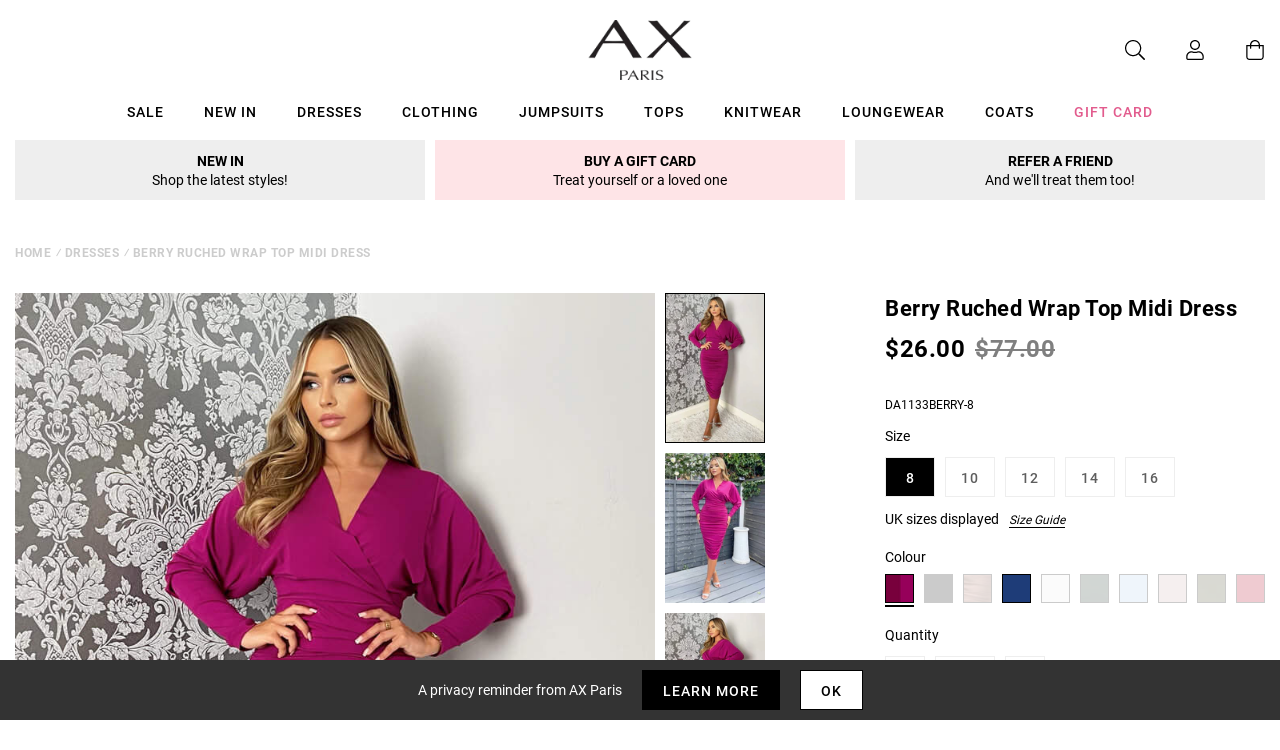

--- FILE ---
content_type: text/javascript; charset=utf-8
request_url: https://us.axparis.com/products/berry-ruched-wrap-top-midi-dress.js
body_size: 1020
content:
{"id":7550878941345,"title":"Berry Ruched Wrap Top Midi Dress","handle":"berry-ruched-wrap-top-midi-dress","description":"This Berry Ruched Wrap Top Midi Dress is perfect for showing of your\u003cbr\u003e\nfigure! With a wrap top v-neckline, ruched midi skirt and a zip up\u003cbr\u003e\nback.  Team it with the right accessories to complete the look!\u003cbr\u003e\n\u003cbr\u003e\nModel wears: UK 8\/ EU 36\/ US 4\u003cbr\u003e\n\u003cbr\u003e\nModel's height: 164cm\/ 5'4\"\u003cbr\u003e\nApprox length from centre back to hem: 107cm  \u003cbr\u003e\nFabric composition: 95% Polyester 5% Elastane\u003cbr\u003e\n\u003cbr\u003e\nColour: BERRY\u003cbr\u003e\n","published_at":"2022-09-27T09:41:43+01:00","created_at":"2022-09-27T09:41:43+01:00","vendor":"AX Paris","type":"Garment","tags":["agegroup_adult","always_show","bodycon dresses","clothing","cocktail dresses","colour: berry-ruched-wrap-top-midi-dress","colour: black-ruched-wrap-top-midi-dress","colour: camel-ruched-wrap-top-midi-dress","colour: cobalt-blue-ruched-wrap-top-midi-dress","colour: cream-ruched-wrap-top-midi-dress","colour: forest-green-ruched-wrap-top-midi-dress","colour: ice-blue-ruched-wrap-top-midi-dress","colour: nude-ruched-wrap-top-midi-dress","colour: olive-ruched-wrap-top-midi-dress","colour: red-ruched-wrap-top-midi-dress","dresses","evening dresses","gender_female","midi dresses","not-backinstock","occasion dresses","sale"],"price":2600,"price_min":2600,"price_max":2600,"available":true,"price_varies":false,"compare_at_price":7700,"compare_at_price_min":7700,"compare_at_price_max":7700,"compare_at_price_varies":false,"variants":[{"id":42561351680161,"title":"8","option1":"8","option2":null,"option3":null,"sku":"DA1133BERRY-8","requires_shipping":true,"taxable":true,"featured_image":null,"available":true,"name":"Berry Ruched Wrap Top Midi Dress - 8","public_title":"8","options":["8"],"price":2600,"weight":0,"compare_at_price":7700,"inventory_management":"shopify","barcode":null,"quantity_rule":{"min":1,"max":null,"increment":1},"quantity_price_breaks":[],"requires_selling_plan":false,"selling_plan_allocations":[]},{"id":42561351712929,"title":"10","option1":"10","option2":null,"option3":null,"sku":"DA1133BERRY-10","requires_shipping":true,"taxable":true,"featured_image":null,"available":false,"name":"Berry Ruched Wrap Top Midi Dress - 10","public_title":"10","options":["10"],"price":2600,"weight":0,"compare_at_price":7700,"inventory_management":"shopify","barcode":null,"quantity_rule":{"min":1,"max":null,"increment":1},"quantity_price_breaks":[],"requires_selling_plan":false,"selling_plan_allocations":[]},{"id":42561351745697,"title":"12","option1":"12","option2":null,"option3":null,"sku":"DA1133BERRY-12","requires_shipping":true,"taxable":true,"featured_image":null,"available":false,"name":"Berry Ruched Wrap Top Midi Dress - 12","public_title":"12","options":["12"],"price":2600,"weight":0,"compare_at_price":7700,"inventory_management":"shopify","barcode":null,"quantity_rule":{"min":1,"max":null,"increment":1},"quantity_price_breaks":[],"requires_selling_plan":false,"selling_plan_allocations":[]},{"id":42561351778465,"title":"14","option1":"14","option2":null,"option3":null,"sku":"DA1133BERRY-14","requires_shipping":true,"taxable":true,"featured_image":null,"available":false,"name":"Berry Ruched Wrap Top Midi Dress - 14","public_title":"14","options":["14"],"price":2600,"weight":0,"compare_at_price":7700,"inventory_management":"shopify","barcode":null,"quantity_rule":{"min":1,"max":null,"increment":1},"quantity_price_breaks":[],"requires_selling_plan":false,"selling_plan_allocations":[]},{"id":42561351811233,"title":"16","option1":"16","option2":null,"option3":null,"sku":"DA1133BERRY-16","requires_shipping":true,"taxable":true,"featured_image":null,"available":false,"name":"Berry Ruched Wrap Top Midi Dress - 16","public_title":"16","options":["16"],"price":2600,"weight":0,"compare_at_price":7700,"inventory_management":"shopify","barcode":null,"quantity_rule":{"min":1,"max":null,"increment":1},"quantity_price_breaks":[],"requires_selling_plan":false,"selling_plan_allocations":[]}],"images":["\/\/cdn.shopify.com\/s\/files\/1\/0517\/2638\/5313\/files\/1663935058_Berry-Ruched-Wrap-Top-Midi-Dress-1_9370c514-98da-4c64-82a8-61f1191cc421.jpg?v=1738771102","\/\/cdn.shopify.com\/s\/files\/1\/0517\/2638\/5313\/files\/1663935073_Berry-Ruched-Wrap-Top-Midi-Dress-2_f2440c84-a1d1-4f47-ab42-0990ce0610c2.jpg?v=1738771102","\/\/cdn.shopify.com\/s\/files\/1\/0517\/2638\/5313\/files\/1663935085_Berry-Ruched-Wrap-Top-Midi-Dress-3_9d8a3ef4-68d4-4f38-b6e9-9f0906079a7f.jpg?v=1738771102","\/\/cdn.shopify.com\/s\/files\/1\/0517\/2638\/5313\/files\/1663935099_Berry-Ruched-Wrap-Top-Midi-Dress-4_8ff2fc40-34a4-4a51-8f6a-68e5ec0579e1.jpg?v=1738771102","\/\/cdn.shopify.com\/s\/files\/1\/0517\/2638\/5313\/files\/52153_e448faa4-e19c-415c-a215-ea6b3a90a853.png?v=1738771102"],"featured_image":"\/\/cdn.shopify.com\/s\/files\/1\/0517\/2638\/5313\/files\/1663935058_Berry-Ruched-Wrap-Top-Midi-Dress-1_9370c514-98da-4c64-82a8-61f1191cc421.jpg?v=1738771102","options":[{"name":"Title","position":1,"values":["8","10","12","14","16"]}],"url":"\/products\/berry-ruched-wrap-top-midi-dress","media":[{"alt":null,"id":51561726312813,"position":1,"preview_image":{"aspect_ratio":0.667,"height":1200,"width":800,"src":"https:\/\/cdn.shopify.com\/s\/files\/1\/0517\/2638\/5313\/files\/1663935058_Berry-Ruched-Wrap-Top-Midi-Dress-1_9370c514-98da-4c64-82a8-61f1191cc421.jpg?v=1738771102"},"aspect_ratio":0.667,"height":1200,"media_type":"image","src":"https:\/\/cdn.shopify.com\/s\/files\/1\/0517\/2638\/5313\/files\/1663935058_Berry-Ruched-Wrap-Top-Midi-Dress-1_9370c514-98da-4c64-82a8-61f1191cc421.jpg?v=1738771102","width":800},{"alt":null,"id":51561726345581,"position":2,"preview_image":{"aspect_ratio":0.667,"height":1200,"width":800,"src":"https:\/\/cdn.shopify.com\/s\/files\/1\/0517\/2638\/5313\/files\/1663935073_Berry-Ruched-Wrap-Top-Midi-Dress-2_f2440c84-a1d1-4f47-ab42-0990ce0610c2.jpg?v=1738771102"},"aspect_ratio":0.667,"height":1200,"media_type":"image","src":"https:\/\/cdn.shopify.com\/s\/files\/1\/0517\/2638\/5313\/files\/1663935073_Berry-Ruched-Wrap-Top-Midi-Dress-2_f2440c84-a1d1-4f47-ab42-0990ce0610c2.jpg?v=1738771102","width":800},{"alt":null,"id":51561726378349,"position":3,"preview_image":{"aspect_ratio":0.667,"height":1200,"width":800,"src":"https:\/\/cdn.shopify.com\/s\/files\/1\/0517\/2638\/5313\/files\/1663935085_Berry-Ruched-Wrap-Top-Midi-Dress-3_9d8a3ef4-68d4-4f38-b6e9-9f0906079a7f.jpg?v=1738771102"},"aspect_ratio":0.667,"height":1200,"media_type":"image","src":"https:\/\/cdn.shopify.com\/s\/files\/1\/0517\/2638\/5313\/files\/1663935085_Berry-Ruched-Wrap-Top-Midi-Dress-3_9d8a3ef4-68d4-4f38-b6e9-9f0906079a7f.jpg?v=1738771102","width":800},{"alt":null,"id":51561726411117,"position":4,"preview_image":{"aspect_ratio":0.667,"height":1200,"width":800,"src":"https:\/\/cdn.shopify.com\/s\/files\/1\/0517\/2638\/5313\/files\/1663935099_Berry-Ruched-Wrap-Top-Midi-Dress-4_8ff2fc40-34a4-4a51-8f6a-68e5ec0579e1.jpg?v=1738771102"},"aspect_ratio":0.667,"height":1200,"media_type":"image","src":"https:\/\/cdn.shopify.com\/s\/files\/1\/0517\/2638\/5313\/files\/1663935099_Berry-Ruched-Wrap-Top-Midi-Dress-4_8ff2fc40-34a4-4a51-8f6a-68e5ec0579e1.jpg?v=1738771102","width":800},{"alt":null,"id":51561726443885,"position":5,"preview_image":{"aspect_ratio":1.0,"height":30,"width":30,"src":"https:\/\/cdn.shopify.com\/s\/files\/1\/0517\/2638\/5313\/files\/52153_e448faa4-e19c-415c-a215-ea6b3a90a853.png?v=1738771102"},"aspect_ratio":1.0,"height":30,"media_type":"image","src":"https:\/\/cdn.shopify.com\/s\/files\/1\/0517\/2638\/5313\/files\/52153_e448faa4-e19c-415c-a215-ea6b3a90a853.png?v=1738771102","width":30}],"requires_selling_plan":false,"selling_plan_groups":[]}